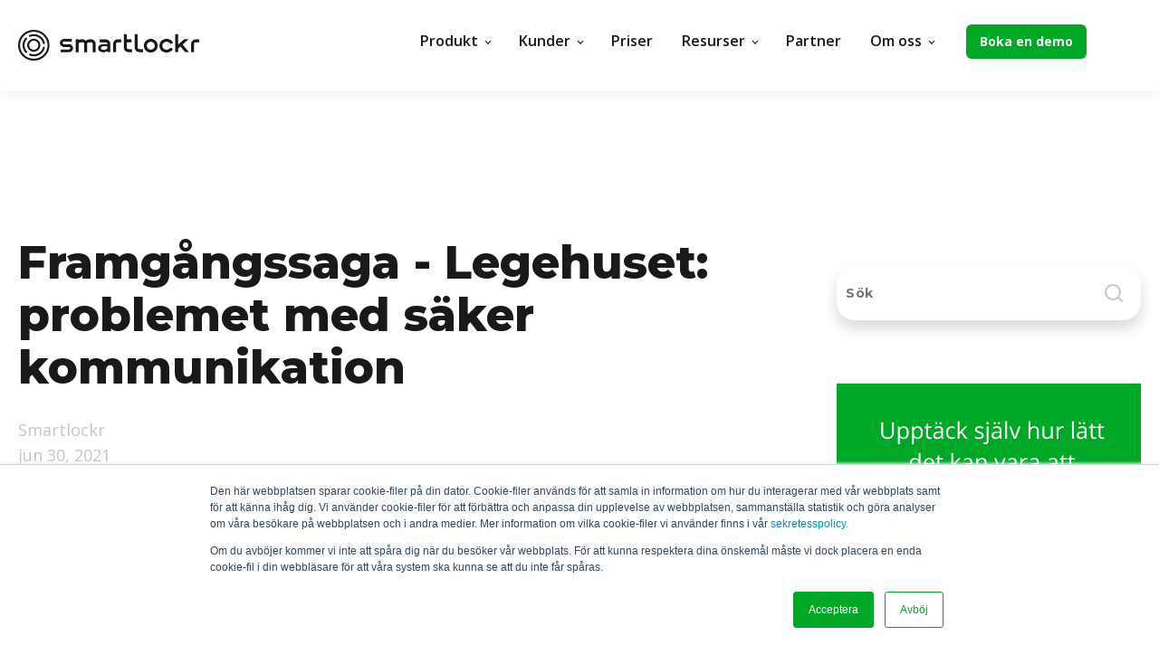

--- FILE ---
content_type: text/html; charset=UTF-8
request_url: https://www.smartlockr.io/sv/blogg/framgangssaga-legehuset
body_size: 12395
content:
<!doctype html><html lang="sv"><head>
    <meta charset="utf-8">
    <title>Framgångssaga - Legehuset: problemet med säker kommunikation</title>
    <link rel="shortcut icon" href="https://www.smartlockr.io/hubfs/smartlockr-shield.png">
    <meta name="description" content="Lekhuset letade efter säker kommunikation. Du kan läsa hur denna sökning på Smartlockr slutade i den här bloggen.">
    
    
    
    <meta name="viewport" content="width=device-width, initial-scale=1">

    
    <meta property="og:description" content="Lekhuset letade efter säker kommunikation. Du kan läsa hur denna sökning på Smartlockr slutade i den här bloggen.">
    <meta property="og:title" content="Framgångssaga - Legehuset: problemet med säker kommunikation">
    <meta name="twitter:description" content="Lekhuset letade efter säker kommunikation. Du kan läsa hur denna sökning på Smartlockr slutade i den här bloggen.">
    <meta name="twitter:title" content="Framgångssaga - Legehuset: problemet med säker kommunikation">

    

    
  <script id="hs-search-input__valid-content-types" type="application/json">
    [
      
        "SITE_PAGE",
      
        "LANDING_PAGE",
      
        "BLOG_POST",
      
        "LISTING_PAGE",
      
        "KNOWLEDGE_ARTICLE",
      
        "HS_CASE_STUDY"
      
    ]
  </script>

    <style>
a.cta_button{-moz-box-sizing:content-box !important;-webkit-box-sizing:content-box !important;box-sizing:content-box !important;vertical-align:middle}.hs-breadcrumb-menu{list-style-type:none;margin:0px 0px 0px 0px;padding:0px 0px 0px 0px}.hs-breadcrumb-menu-item{float:left;padding:10px 0px 10px 10px}.hs-breadcrumb-menu-divider:before{content:'›';padding-left:10px}.hs-featured-image-link{border:0}.hs-featured-image{float:right;margin:0 0 20px 20px;max-width:50%}@media (max-width: 568px){.hs-featured-image{float:none;margin:0;width:100%;max-width:100%}}.hs-screen-reader-text{clip:rect(1px, 1px, 1px, 1px);height:1px;overflow:hidden;position:absolute !important;width:1px}
</style>

<link rel="stylesheet" href="https://www.smartlockr.io/hubfs/hub_generated/template_assets/1/42443815536/1742053164332/template_main.css">
<link rel="stylesheet" href="https://7052064.fs1.hubspotusercontent-na1.net/hubfs/7052064/hub_generated/module_assets/1/-2712622/1766173965948/module_search_input.min.css">
<style>
  @font-face {
    font-family: "Montserrat";
    font-weight: 800;
    font-style: normal;
    font-display: swap;
    src: url("/_hcms/googlefonts/Montserrat/800.woff2") format("woff2"), url("/_hcms/googlefonts/Montserrat/800.woff") format("woff");
  }
  @font-face {
    font-family: "Montserrat";
    font-weight: 700;
    font-style: normal;
    font-display: swap;
    src: url("/_hcms/googlefonts/Montserrat/700.woff2") format("woff2"), url("/_hcms/googlefonts/Montserrat/700.woff") format("woff");
  }
  @font-face {
    font-family: "Montserrat";
    font-weight: 400;
    font-style: normal;
    font-display: swap;
    src: url("/_hcms/googlefonts/Montserrat/regular.woff2") format("woff2"), url("/_hcms/googlefonts/Montserrat/regular.woff") format("woff");
  }
  @font-face {
    font-family: "Montserrat";
    font-weight: 700;
    font-style: normal;
    font-display: swap;
    src: url("/_hcms/googlefonts/Montserrat/700.woff2") format("woff2"), url("/_hcms/googlefonts/Montserrat/700.woff") format("woff");
  }
  @font-face {
    font-family: "Open Sans";
    font-weight: 400;
    font-style: normal;
    font-display: swap;
    src: url("/_hcms/googlefonts/Open_Sans/regular.woff2") format("woff2"), url("/_hcms/googlefonts/Open_Sans/regular.woff") format("woff");
  }
  @font-face {
    font-family: "Open Sans";
    font-weight: 700;
    font-style: normal;
    font-display: swap;
    src: url("/_hcms/googlefonts/Open_Sans/700.woff2") format("woff2"), url("/_hcms/googlefonts/Open_Sans/700.woff") format("woff");
  }
  @font-face {
    font-family: "Open Sans";
    font-weight: 700;
    font-style: normal;
    font-display: swap;
    src: url("/_hcms/googlefonts/Open_Sans/700.woff2") format("woff2"), url("/_hcms/googlefonts/Open_Sans/700.woff") format("woff");
  }
</style>

    <script type="application/ld+json">
{
  "mainEntityOfPage" : {
    "@type" : "WebPage",
    "@id" : "https://www.smartlockr.io/sv/blogg/framgangssaga-legehuset"
  },
  "author" : {
    "name" : "Smartlockr",
    "url" : "https://www.smartlockr.io/sv/blogg/author/smartlockr",
    "@type" : "Person"
  },
  "headline" : "Framgångssaga - Legehuset: problemet med säker kommunikation",
  "datePublished" : "2021-06-30T09:46:13.000Z",
  "dateModified" : "2023-07-04T09:53:30.957Z",
  "publisher" : {
    "name" : "Smartlockr",
    "logo" : {
      "url" : "https://cdn2.hubspot.net/hubfs/6122972/SL-logo@3x.png",
      "@type" : "ImageObject"
    },
    "@type" : "Organization"
  },
  "@context" : "https://schema.org",
  "@type" : "BlogPosting",
  "image" : [ "https://6122972.fs1.hubspotusercontent-na1.net/hubfs/6122972/legehuset-case-study-SW.webp" ]
}
</script>


    
<!--  Added by GoogleAnalytics integration -->
<script>
var _hsp = window._hsp = window._hsp || [];
_hsp.push(['addPrivacyConsentListener', function(consent) { if (consent.allowed || (consent.categories && consent.categories.analytics)) {
  (function(i,s,o,g,r,a,m){i['GoogleAnalyticsObject']=r;i[r]=i[r]||function(){
  (i[r].q=i[r].q||[]).push(arguments)},i[r].l=1*new Date();a=s.createElement(o),
  m=s.getElementsByTagName(o)[0];a.async=1;a.src=g;m.parentNode.insertBefore(a,m)
})(window,document,'script','//www.google-analytics.com/analytics.js','ga');
  ga('create','UA-127665024-1','auto');
  ga('send','pageview');
}}]);
</script>

<!-- /Added by GoogleAnalytics integration -->

<!--  Added by GoogleAnalytics4 integration -->
<script>
var _hsp = window._hsp = window._hsp || [];
window.dataLayer = window.dataLayer || [];
function gtag(){dataLayer.push(arguments);}

var useGoogleConsentModeV2 = true;
var waitForUpdateMillis = 1000;


if (!window._hsGoogleConsentRunOnce) {
  window._hsGoogleConsentRunOnce = true;

  gtag('consent', 'default', {
    'ad_storage': 'denied',
    'analytics_storage': 'denied',
    'ad_user_data': 'denied',
    'ad_personalization': 'denied',
    'wait_for_update': waitForUpdateMillis
  });

  if (useGoogleConsentModeV2) {
    _hsp.push(['useGoogleConsentModeV2'])
  } else {
    _hsp.push(['addPrivacyConsentListener', function(consent){
      var hasAnalyticsConsent = consent && (consent.allowed || (consent.categories && consent.categories.analytics));
      var hasAdsConsent = consent && (consent.allowed || (consent.categories && consent.categories.advertisement));

      gtag('consent', 'update', {
        'ad_storage': hasAdsConsent ? 'granted' : 'denied',
        'analytics_storage': hasAnalyticsConsent ? 'granted' : 'denied',
        'ad_user_data': hasAdsConsent ? 'granted' : 'denied',
        'ad_personalization': hasAdsConsent ? 'granted' : 'denied'
      });
    }]);
  }
}

gtag('js', new Date());
gtag('set', 'developer_id.dZTQ1Zm', true);
gtag('config', 'G-Q5PX8PS4T0');
</script>
<script async src="https://www.googletagmanager.com/gtag/js?id=G-Q5PX8PS4T0"></script>

<!-- /Added by GoogleAnalytics4 integration -->

<!--  Added by GoogleTagManager integration -->
<script>
var _hsp = window._hsp = window._hsp || [];
window.dataLayer = window.dataLayer || [];
function gtag(){dataLayer.push(arguments);}

var useGoogleConsentModeV2 = true;
var waitForUpdateMillis = 1000;



var hsLoadGtm = function loadGtm() {
    if(window._hsGtmLoadOnce) {
      return;
    }

    if (useGoogleConsentModeV2) {

      gtag('set','developer_id.dZTQ1Zm',true);

      gtag('consent', 'default', {
      'ad_storage': 'denied',
      'analytics_storage': 'denied',
      'ad_user_data': 'denied',
      'ad_personalization': 'denied',
      'wait_for_update': waitForUpdateMillis
      });

      _hsp.push(['useGoogleConsentModeV2'])
    }

    (function(w,d,s,l,i){w[l]=w[l]||[];w[l].push({'gtm.start':
    new Date().getTime(),event:'gtm.js'});var f=d.getElementsByTagName(s)[0],
    j=d.createElement(s),dl=l!='dataLayer'?'&l='+l:'';j.async=true;j.src=
    'https://www.googletagmanager.com/gtm.js?id='+i+dl;f.parentNode.insertBefore(j,f);
    })(window,document,'script','dataLayer','GTM-T9KZHQ3');

    window._hsGtmLoadOnce = true;
};

_hsp.push(['addPrivacyConsentListener', function(consent){
  if(consent.allowed || (consent.categories && consent.categories.analytics)){
    hsLoadGtm();
  }
}]);

</script>

<!-- /Added by GoogleTagManager integration -->



<script type="application/ld+json">
 {
     "@context": "http://schema.org",
     "@type": "Organization",
     "mainEntityOfPage":{
          "@type":"WebPage",
          "@id":"https://www.smartlockr.io/sv/blogg/framgangssaga-legehuset",
          "description": "Lekhuset letade efter säker kommunikation. Du kan läsa hur denna sökning på Smartlockr slutade i den här bloggen."
     },
     "url": "https://www.smartlockr.io/",
     "logo": "https://www.smartlockr.io/hubfs/Smartlockr-logo.png",
     "image": "https://www.smartlockr.io/hubfs/homepage-en.png",
     "name": "Smartlockr",
     "alternateName": "AttachingIT",
      "description": "Secure email and file sharing for businesses that handle privacy sensitive data",
     "address": {
          "@type": "PostalAddress",
          "streetAddress": "H.J.E. Wenckebachweg 123 ",
          "addressLocality": "Amsterdam",
          "addressRegion": "Noord Holland",
          "addressCountry": "",
          "postalCode": ""
     },
     "areaServed": {
          "@type": "GeoCircle",
          "geoMidpoint": {
               "@type": "GeoCoordinates",
               "latitude": "52.336690",
               "longitude": "4.929430"
          },
          "geoRadius": "150 km"
     },
     "telephone": "+31 (0) 20 244 03 50",
     "email": "sales@smartlockr.eu",
     "sameAs": [
            "https://www.linkedin.com/company/smartlockr/",
            "https://www.youtube.com/@smartlockr9354",
            "https://www.instagram.com/smartlockr/"
          ]
}
</script>
<!-- End Schema -->

<script type="application/ld+json">
{
  "@context": "https://schema.org/",
  "@type": "WebSite",
  "url": "https://www.smartlockr.io/",
  "name": "Smartlockr",
  "description": "Secure email and file sharing for businesses that handle privacy sensitive data",
  "potentialAction": {
    "@type": "SearchAction",
    "target": "https://www.smartlockr.io/hs-search-results{search_term_string}",
    "query-input": "required name=search_term_string"
  }
}
</script>

<!-- Google Tag Manager -->
<script>(function(w,d,s,l,i){w[l]=w[l]||[];w[l].push({'gtm.start':
new Date().getTime(),event:'gtm.js'});var f=d.getElementsByTagName(s)[0],
j=d.createElement(s),dl=l!='dataLayer'?'&l='+l:'';j.async=true;j.src=
'https://www.googletagmanager.com/gtm.js?id='+i+dl;f.parentNode.insertBefore(j,f);
})(window,document,'script','dataLayer','GTM-T9KZHQ3');</script>
<!-- End Google Tag Manager -->



<link rel="amphtml" href="https://www.smartlockr.io/sv/blogg/framgangssaga-legehuset?hs_amp=true">

<meta property="og:image" content="https://www.smartlockr.io/hubfs/legehuset-case-study-SW.webp">
<meta property="og:image:width" content="752">
<meta property="og:image:height" content="376">

<meta name="twitter:image" content="https://www.smartlockr.io/hubfs/legehuset-case-study-SW.webp">


<meta property="og:url" content="https://www.smartlockr.io/sv/blogg/framgangssaga-legehuset">
<meta name="twitter:card" content="summary_large_image">

<link rel="canonical" href="https://www.smartlockr.io/sv/blogg/framgangssaga-legehuset">

<meta property="og:type" content="article">
<link rel="alternate" type="application/rss+xml" href="https://www.smartlockr.io/sv/blogg/rss.xml">
<meta name="twitter:domain" content="www.smartlockr.io">
<script src="//platform.linkedin.com/in.js" type="text/javascript">
    lang: sv_SE
</script>

<meta http-equiv="content-language" content="sv">






  <meta name="generator" content="HubSpot"></head>
  <body>
<!--  Added by GoogleTagManager integration -->
<noscript><iframe src="https://www.googletagmanager.com/ns.html?id=GTM-T9KZHQ3" height="0" width="0" style="display:none;visibility:hidden"></iframe></noscript>

<!-- /Added by GoogleTagManager integration -->

    <div class="body-wrapper   hs-content-id-49431823800 hs-blog-post hs-blog-id-51861853446">
      
        <div data-global-resource-path="SmartLockr Theme 2021/templates/partials/header.html">
  <div id="hs_cos_wrapper_module_168866370222526" class="hs_cos_wrapper hs_cos_wrapper_widget hs_cos_wrapper_type_module" style="" data-hs-cos-general-type="widget" data-hs-cos-type="module">





<header class="kl-header">

  <nav class="kl-navbar content-wrapper">

    
      
    

  

  

  <a href="https://www.smartlockr.io/sv">
    
        
  
    
  

  <img class="kl-navbar__logo" src="https://www.smartlockr.io/hubfs/Smartlockr-logo.png" alt="Smartlockr logo" width="100%" style="max-width: 200px; max-height: 34px">
      
  </a>
    

    <button class="hamburger hamburger--squeeze kl-navbar__hamburger" type="button">
      <span class="hamburger-box">
        <span class="hamburger-inner"></span>
      </span>
    </button>

    <div class="kl-navbar__content">

      <ul class="kl-navbar__menu">
        
          <li class="kl-navbar__item kl-navbar__parent">
            
            <a class="kl-navbar__button" href="javascript:void(0);" data-href="javascript:void(0);">
              <span>Produkt</span>
            </a>
            <div class="kl-navbar-submenu-wrapper">
              

  
    <ul class="kl-navbar-submenu">
      
        <li class="kl-navbar-submenu__item">
          
          <a class="kl-navbar-submenu__button" href="https://www.smartlockr.io/sv/produkt" data-href="https://www.smartlockr.io/sv/produkt">
            <span>Produktöversikt</span>
          </a>
          

  


        </li>
      
        <li class="kl-navbar-submenu__item">
          
          <a class="kl-navbar-submenu__button" href="https://www.smartlockr.io/sv/blogg/tag/casestudy" data-href="https://www.smartlockr.io/sv/blogg/tag/casestudy">
            <span>Fallstudier</span>
          </a>
          

  


        </li>
      
        <li class="kl-navbar-submenu__item">
          
          <a class="kl-navbar-submenu__button" href="https://www.smartlockr.io/sv/integrationer" data-href="https://www.smartlockr.io/sv/integrationer">
            <span>Integrationer</span>
          </a>
          

  


        </li>
      
    </ul>
  


            </div>
          </li>
        
          <li class="kl-navbar__item kl-navbar__parent">
            
            <a class="kl-navbar__button" href="javascript:void(0);" data-href="javascript:void(0);">
              <span>Kunder</span>
            </a>
            <div class="kl-navbar-submenu-wrapper">
              

  
    <ul class="kl-navbar-submenu">
      
        <li class="kl-navbar-submenu__item kl-navbar__parent">
          
          <a class="kl-navbar-submenu__button" href="javascript:void(0);" data-href="javascript:void(0);">
            <span>Team</span>
          </a>
          

  
    <ul class="kl-navbar-submenu">
      
        <li class="kl-navbar-submenu__item">
          
          <a class="kl-navbar-submenu__button" href="https://www.smartlockr.io/sv/teams/management" data-href="https://www.smartlockr.io/sv/teams/management">
            <span>Management</span>
          </a>
          

  


        </li>
      
        <li class="kl-navbar-submenu__item">
          
          <a class="kl-navbar-submenu__button" href="https://www.smartlockr.io/sv/teams/it-specialist" data-href="https://www.smartlockr.io/sv/teams/it-specialist">
            <span>IT-specialist </span>
          </a>
          

  


        </li>
      
        <li class="kl-navbar-submenu__item">
          
          <a class="kl-navbar-submenu__button" href="https://www.smartlockr.io/sv/teams/ciso" data-href="https://www.smartlockr.io/sv/teams/ciso">
            <span>CISO</span>
          </a>
          

  


        </li>
      
        <li class="kl-navbar-submenu__item">
          
          <a class="kl-navbar-submenu__button" href="https://www.smartlockr.io/sv/teams/slutanvandare" data-href="https://www.smartlockr.io/sv/teams/slutanvandare">
            <span>Slutanvändare</span>
          </a>
          

  


        </li>
      
    </ul>
  


        </li>
      
        <li class="kl-navbar-submenu__item kl-navbar__parent">
          
          <a class="kl-navbar-submenu__button" href="javascript:void(0);" data-href="javascript:void(0);">
            <span>Industrier</span>
          </a>
          

  
    <ul class="kl-navbar-submenu">
      
        <li class="kl-navbar-submenu__item">
          
          <a class="kl-navbar-submenu__button" href="https://www.smartlockr.io/sv/industrier/saker-epost-for-kommuner" data-href="https://www.smartlockr.io/sv/industrier/saker-epost-for-kommuner">
            <span>Kommuner</span>
          </a>
          

  


        </li>
      
        <li class="kl-navbar-submenu__item">
          
          <a class="kl-navbar-submenu__button" href="https://www.smartlockr.io/sv/industrier/saker-epost-for-vardorganisationer" data-href="https://www.smartlockr.io/sv/industrier/saker-epost-for-vardorganisationer">
            <span>Vårdbolag </span>
          </a>
          

  


        </li>
      
        <li class="kl-navbar-submenu__item">
          
          <a class="kl-navbar-submenu__button" href="https://www.smartlockr.io/sv/industrier/saker-epost-for-finansiella-tjanster" data-href="https://www.smartlockr.io/sv/industrier/saker-epost-for-finansiella-tjanster">
            <span>Finansiella tjänster</span>
          </a>
          

  


        </li>
      
        <li class="kl-navbar-submenu__item">
          
          <a class="kl-navbar-submenu__button" href="https://www.smartlockr.io/sv/industrier/saker-epost-for-juridiska-tjanster" data-href="https://www.smartlockr.io/sv/industrier/saker-epost-for-juridiska-tjanster">
            <span>Juridiska tjänster </span>
          </a>
          

  


        </li>
      
        <li class="kl-navbar-submenu__item">
          
          <a class="kl-navbar-submenu__button" href="https://www.smartlockr.io/sv/industrier/saker-epost-for-utbildning" data-href="https://www.smartlockr.io/sv/industrier/saker-epost-for-utbildning">
            <span>Utbildning</span>
          </a>
          

  


        </li>
      
        <li class="kl-navbar-submenu__item">
          
          <a class="kl-navbar-submenu__button" href="https://www.smartlockr.io/sv/industrier/saker-epost-for-rekryteringsbolag" data-href="https://www.smartlockr.io/sv/industrier/saker-epost-for-rekryteringsbolag">
            <span>Rekrytering</span>
          </a>
          

  


        </li>
      
        <li class="kl-navbar-submenu__item">
          
          <a class="kl-navbar-submenu__button" href="https://www.smartlockr.io/sv/industrier/saker-epost-for-fastighetsbolag" data-href="https://www.smartlockr.io/sv/industrier/saker-epost-for-fastighetsbolag">
            <span>Fastighetsbolag</span>
          </a>
          

  


        </li>
      
    </ul>
  


        </li>
      
    </ul>
  


            </div>
          </li>
        
          <li class="kl-navbar__item">
            
            <a class="kl-navbar__button" href="https://www.smartlockr.io/sv/priser" data-href="https://www.smartlockr.io/sv/priser">
              <span>Priser</span>
            </a>
            <div class="kl-navbar-submenu-wrapper">
              

  


            </div>
          </li>
        
          <li class="kl-navbar__item kl-navbar__parent">
            
            <a class="kl-navbar__button" href="javascript:void(0);" data-href="javascript:void(0);">
              <span>Resurser</span>
            </a>
            <div class="kl-navbar-submenu-wrapper">
              

  
    <ul class="kl-navbar-submenu">
      
        <li class="kl-navbar-submenu__item">
          
          <a class="kl-navbar-submenu__button" href="https://www.smartlockr.io/sv/blogg" data-href="https://www.smartlockr.io/sv/blogg">
            <span>Blogg</span>
          </a>
          

  


        </li>
      
        <li class="kl-navbar-submenu__item">
          
          <a class="kl-navbar-submenu__button" href="https://www.smartlockr.io/sv/resurser#whitepapers" data-href="https://www.smartlockr.io/sv/resurser#whitepapers">
            <span>Whitepapers</span>
          </a>
          

  


        </li>
      
        <li class="kl-navbar-submenu__item">
          
          <a class="kl-navbar-submenu__button" href="https://www.smartlockr.io/sv/resurser#videos" data-href="https://www.smartlockr.io/sv/resurser#videos">
            <span>Videor</span>
          </a>
          

  


        </li>
      
        <li class="kl-navbar-submenu__item">
          
          <a class="kl-navbar-submenu__button" href="https://www.smartlockr.io/sv/resurser#webinar" data-href="https://www.smartlockr.io/sv/resurser#webinar">
            <span>Webbseminarier</span>
          </a>
          

  


        </li>
      
    </ul>
  


            </div>
          </li>
        
          <li class="kl-navbar__item">
            
            <a class="kl-navbar__button" href="https://www.smartlockr.io/sv/partner" data-href="https://www.smartlockr.io/sv/partner">
              <span>Partner</span>
            </a>
            <div class="kl-navbar-submenu-wrapper">
              

  


            </div>
          </li>
        
          <li class="kl-navbar__item kl-navbar__parent">
            
            <a class="kl-navbar__button" href="https://www.smartlockr.io/sv/partner" data-href="https://www.smartlockr.io/sv/partner">
              <span>Om oss</span>
            </a>
            <div class="kl-navbar-submenu-wrapper">
              

  
    <ul class="kl-navbar-submenu">
      
        <li class="kl-navbar-submenu__item">
          
          <a class="kl-navbar-submenu__button" href="https://www.smartlockr.io/sv/kontakt" data-href="https://www.smartlockr.io/sv/kontakt">
            <span>Kontakt</span>
          </a>
          

  


        </li>
      
        <li class="kl-navbar-submenu__item">
          
          <a class="kl-navbar-submenu__button" href="https://support.smartlockr.eu/hc/en-us" data-href="https://support.smartlockr.eu/hc/en-us">
            <span>Support</span>
          </a>
          

  


        </li>
      
        <li class="kl-navbar-submenu__item">
          
          <a class="kl-navbar-submenu__button" href="https://www.smartlockr.io/en/request-more-licenses" data-href="https://www.smartlockr.io/en/request-more-licenses">
            <span>Begära fler licenser</span>
          </a>
          

  


        </li>
      
        <li class="kl-navbar-submenu__item">
          
          <a class="kl-navbar-submenu__button" href="https://www.smartlockr.io/sv/om-oss" data-href="https://www.smartlockr.io/sv/om-oss">
            <span>Vilka vi är</span>
          </a>
          

  


        </li>
      
        <li class="kl-navbar-submenu__item">
          
          <a class="kl-navbar-submenu__button" href="https://www.smartlockr.io/en/careers" data-href="https://www.smartlockr.io/en/careers">
            <span>Karriär</span>
          </a>
          

  


        </li>
      
    </ul>
  


            </div>
          </li>
        
      </ul>

      <div class="kl-navbar__end">
        
    

  
    

  

  
    <span id="hs_cos_wrapper_module_168866370222526_" class="hs_cos_wrapper hs_cos_wrapper_widget hs_cos_wrapper_type_cta" style="" data-hs-cos-general-type="widget" data-hs-cos-type="cta"><!--HubSpot Call-to-Action Code --><span class="hs-cta-wrapper" id="hs-cta-wrapper-7214f5b0-d0af-4c95-9371-dde3c83c8d41"><span class="hs-cta-node hs-cta-7214f5b0-d0af-4c95-9371-dde3c83c8d41" id="hs-cta-7214f5b0-d0af-4c95-9371-dde3c83c8d41"><!--[if lte IE 8]><div id="hs-cta-ie-element"></div><![endif]--><a href="https://cta-redirect.hubspot.com/cta/redirect/6122972/7214f5b0-d0af-4c95-9371-dde3c83c8d41"><img class="hs-cta-img" id="hs-cta-img-7214f5b0-d0af-4c95-9371-dde3c83c8d41" style="border-width:0px;" src="https://no-cache.hubspot.com/cta/default/6122972/7214f5b0-d0af-4c95-9371-dde3c83c8d41.png" alt="Boka en demo"></a></span><script charset="utf-8" src="/hs/cta/cta/current.js"></script><script type="text/javascript"> hbspt.cta._relativeUrls=true;hbspt.cta.load(6122972, '7214f5b0-d0af-4c95-9371-dde3c83c8d41', {"useNewLoader":"true","region":"na1"}); </script></span><!-- end HubSpot Call-to-Action Code --></span>

  
  
        
    

  
    
    

  

  
  
      </div>
  <div class="kl-navbar__end">
        
          <span id="hs_cos_wrapper_module_168866370222526_language_switcher" class="hs_cos_wrapper hs_cos_wrapper_widget hs_cos_wrapper_type_language_switcher" style="" data-hs-cos-general-type="widget" data-hs-cos-type="language_switcher"></span>
        
     
      </div>   
    </div>

  </nav>

</header>

<div class="kl-header-placeholder"></div></div>

       <!-- 

   <div id="hs_cos_wrapper_module_162114784916943" class="hs_cos_wrapper hs_cos_wrapper_widget hs_cos_wrapper_type_module widget-type-language_switcher" style="" data-hs-cos-general-type="widget" data-hs-cos-type="module" ><span id="hs_cos_wrapper_module_162114784916943_" class="hs_cos_wrapper hs_cos_wrapper_widget hs_cos_wrapper_type_language_switcher" style="" data-hs-cos-general-type="widget" data-hs-cos-type="language_switcher" ></span></div>
      
-->

   
</div>
      

      
  <main class="body-container-wrapper">
    <div class="body-container body-container--blog-post">

     

      

      <div class="content-wrapper">
      <div class="blog-post-wrapper-container">
      
     
        <article class="blog-post">

        

          <h1><span id="hs_cos_wrapper_name" class="hs_cos_wrapper hs_cos_wrapper_meta_field hs_cos_wrapper_type_text" style="" data-hs-cos-general-type="meta_field" data-hs-cos-type="text">Framgångssaga - Legehuset: problemet med säker kommunikation</span></h1>
        <!--  <p class="blog-post__summary">Vi är alltid intresserade av hur våra kunder upplever Smartlockrs lösningar för datasäkerhet i praktiken. Därför har vi ...</p> -->

          <div class="blog-post__meta">

            

            <div class="blog-post__author">
              <a href="https://www.smartlockr.io/sv/blogg/author/smartlockr">
                Smartlockr
              </a>
              <div class="blog-post__timestamp">
                jun 30, 2021
              </div>
            </div>
          </div>

          <hr class="blog-post__divider">


          <div class="blog-post__body-wrapper">
             
      <div class="blog-header--post">
             <img class="post-thumb" src="https://www.smartlockr.io/hubfs/legehuset-case-study-SW.webp" alt="Framgångssaga - Legehuset: problemet med säker kommunikation"></div>
      

            <div class="blog-post__body">
              <span id="hs_cos_wrapper_post_body" class="hs_cos_wrapper hs_cos_wrapper_meta_field hs_cos_wrapper_type_rich_text" style="" data-hs-cos-general-type="meta_field" data-hs-cos-type="rich_text"><p>Vi är alltid intresserade av hur våra kunder upplever Smartlockrs lösningar för datasäkerhet i praktiken. Därför har vi satt oss ner och pratat med <span style="background-color: transparent;"></span><span style="color: #2ab34b; font-weight: bold;">Alex Rahman, verksamhetschef på Legehuset, </span><span style="background-color: transparent;">om hur Smartlockr har hjälpt deras arbetsprocess. Vi började med att fråga hur deras behov såg ut och hur Smartlockr mötte dem:</span></p>
<p><span style="background-color: transparent;"> "Vi behöver kunna kommunicera säkert med känsliga uppgifter. Därför behöver vi en tjänst där man kan använda sig utav e-post för GDPR-säker kommunikation. Framför allt har vi partners som sätter krav på till exempel tvåfaktorsautentisering och kryptering vid kommunikation. </span><span style="font-weight: bold;">Det som är bra med Smartlockr, är att vi kan använda oss av vår vanliga e-posttjänst som vi är vana vid."</span></p>
<p><span style="font-weight: bold;"><!--more--></span></p>
<p>&nbsp;</p>
<h3 style="text-align: center;"><em><span style="color: #707dd3;">"Ni var ute efter en ny, enkel lösning som ni kunde anpassa efter er profil? “Precis, och användarvänlighet också. Att man kunde integrera tjänsten med O365."</span></em></h3>
<p>&nbsp;</p>
<h2>En jakt på användbara funktioner</h2>
<p>Alex Rahman beskriver vidare att Legehuset arbetar med en stor mängd känsliga data som personnummer, namn, telefonnummer och mer. Kommunikation med sådana uppgifter kräver en säker kanal och Alex anser att Smartlockr gör detta lätt för patienter.</p>
<p>“Vi har stora volymer av känsliga data och många personer som vi pratar med dagligen. De behöver ha en säker kommunikation. <span style="font-weight: bold;">(Med Smartlockr)</span><span style="font-weight: bold;"> kunde vi se till att det var lätt för patienterna att ta emot säkra meddelanden i sin e-post. Det är en lätthanterlig lösning för patienter.”</span></p>
<p>Vi frågade Alex vad det bästa är som vår produkt har bidragit med till Legehuset. Han tycker om att Smartlockr går att anpassa efter deras grafiska profil, men fortsätter sedan:<br><br>"<span style="font-weight: bold;">Egentligen är det här är ännu viktigare: att det är säkert. Att man kan lita på tjänsten, att den fungerar som den ska och att det inte blir dataläckor av något slag.</span> Det är egentligen det viktigaste. Sen är användarvänligheten också väldigt viktig för oss, eftersom lösningen faktiskt används då. Det är ett pedagogiskt verktyg som uppmärksammar anställda.</p>
<p>&nbsp;</p>
<h3 style="text-align: center;"><em><span style="color: #707dd3;">“Den viktigaste funktionen? Branding skulle jag säga.”</span></em></h3>
<p>&nbsp;</p>
<h2>Valet har gjorts: införandeprojektet börjar</h2>
<p>Ytterligare ett plus i kanten för Smartlockr var vårt Customer Success-team som hjälpte till med implementeringen.<br><br>“De var hjälpsamma och behövde man någonting, kände man att man kunde ringa."</p>
<p>Rahmans slutsats är att vår lösning för datasäkerhet har hjälpt dem i deras arbete.</p>
<p>"<span style="font-weight: bold;">De funktioner vi har använt har fungerat bra och det kommer att vara spännande att använda det (Smartlockr) fullt ut i framtiden när vi har lite fler IT-tjänster på plats.</span> ”</p>
<p>Vi på Smartlockr ser fram emot att följa Legehusets fortsatta framgångssaga med vår lösning för datasäkerhet.</p>
<h3 style="text-align: center;">&nbsp;</h3>
<h3 style="text-align: center;"><span style="color: #707dd3;"><em>“Egentligen är det här ännu viktigare: att det är säkert. Att man kan lita på tjänsten, att den fungerar som den ska, att det inte blir dataläckor av något slag. Det är egentligen det viktigaste.”</em></span></h3>
<p>&nbsp;</p>
<p><!--HubSpot Call-to-Action Code --><span class="hs-cta-wrapper" id="hs-cta-wrapper-a61ecb29-4746-48b3-a2bb-2c27251a42ff"><span class="hs-cta-node hs-cta-a61ecb29-4746-48b3-a2bb-2c27251a42ff" id="hs-cta-a61ecb29-4746-48b3-a2bb-2c27251a42ff"><!--[if lte IE 8]><div id="hs-cta-ie-element"></div><![endif]--><a href="https://cta-redirect.hubspot.com/cta/redirect/6122972/a61ecb29-4746-48b3-a2bb-2c27251a42ff"><img class="hs-cta-img" id="hs-cta-img-a61ecb29-4746-48b3-a2bb-2c27251a42ff" style="border-width:0px;" height="640" width="1280" src="https://no-cache.hubspot.com/cta/default/6122972/a61ecb29-4746-48b3-a2bb-2c27251a42ff.png" alt="Möjliggör säker kommunikation för din organisation. Upptäck hur SmartLockr kan hjälpa er. Boka en demo nu!"></a></span><script charset="utf-8" src="/hs/cta/cta/current.js"></script><script type="text/javascript"> hbspt.cta._relativeUrls=true;hbspt.cta.load(6122972, 'a61ecb29-4746-48b3-a2bb-2c27251a42ff', {"useNewLoader":"true","region":"na1"}); </script></span><!-- end HubSpot Call-to-Action Code --></p></span>
            </div>

            
              <div class="blog-post__tags">
                
                  <a class="blog-tags__link" href="https://www.smartlockr.io/sv/blogg/tag/casestudy">Casestudy</a>
                
              </div>
            

          </div>

          </article> 
          
                  <div class="blog-filter"> 
               <div class="blog-search">
              <div id="hs_cos_wrapper_site_search" class="hs_cos_wrapper hs_cos_wrapper_widget hs_cos_wrapper_type_module" style="" data-hs-cos-general-type="widget" data-hs-cos-type="module">




  








<div class="hs-search-field">

    <div class="hs-search-field__bar">
      <form data-hs-do-not-collect="true" action="/hs-search-results">
        
        <input type="text" class="hs-search-field__input" name="term" autocomplete="off" aria-label="Search" placeholder="Sök">

        
          
            <input type="hidden" name="type" value="SITE_PAGE">
          
        
          
        
          
            <input type="hidden" name="type" value="BLOG_POST">
          
        
          
        
          
        
          
        

        
      </form>
    </div>
    <ul class="hs-search-field__suggestions"></ul>
</div></div>
            </div>
            <div class="image-cta-blog-post">
                     
           <div id="hs_cos_wrapper_module_16276318698537" class="hs_cos_wrapper hs_cos_wrapper_widget hs_cos_wrapper_type_module" style="" data-hs-cos-general-type="widget" data-hs-cos-type="module"><div id="hs_cos_wrapper_module_16276318698537_" class="hs_cos_wrapper hs_cos_wrapper_widget hs_cos_wrapper_type_inline_rich_text" style="" data-hs-cos-general-type="widget" data-hs-cos-type="inline_rich_text" data-hs-cos-field="richtext_field"><p><a href="https://www.smartlockr.eu/sv/begar-demo" rel="noopener" linktext=""><img src="https://www.smartlockr.io/hs-fs/hubfs/Cyber%20Monday%20Sale!%20(12).png?width=336&amp;name=Cyber%20Monday%20Sale!%20(12).png" alt="Upptäck själv hur lätt det kan vara att kommunicera på ett säkert sätt" width="336" loading="lazy" style="width: 336px;" srcset="https://www.smartlockr.io/hs-fs/hubfs/Cyber%20Monday%20Sale!%20(12).png?width=168&amp;name=Cyber%20Monday%20Sale!%20(12).png 168w, https://www.smartlockr.io/hs-fs/hubfs/Cyber%20Monday%20Sale!%20(12).png?width=336&amp;name=Cyber%20Monday%20Sale!%20(12).png 336w, https://www.smartlockr.io/hs-fs/hubfs/Cyber%20Monday%20Sale!%20(12).png?width=504&amp;name=Cyber%20Monday%20Sale!%20(12).png 504w, https://www.smartlockr.io/hs-fs/hubfs/Cyber%20Monday%20Sale!%20(12).png?width=672&amp;name=Cyber%20Monday%20Sale!%20(12).png 672w, https://www.smartlockr.io/hs-fs/hubfs/Cyber%20Monday%20Sale!%20(12).png?width=840&amp;name=Cyber%20Monday%20Sale!%20(12).png 840w, https://www.smartlockr.io/hs-fs/hubfs/Cyber%20Monday%20Sale!%20(12).png?width=1008&amp;name=Cyber%20Monday%20Sale!%20(12).png 1008w" sizes="(max-width: 336px) 100vw, 336px"></a></p>
<p>&nbsp;</p></div></div>     </div>
           <div class="blog-post-side-box">
             
                    
       <div id="hs_cos_wrapper_module_16276318284656" class="hs_cos_wrapper hs_cos_wrapper_widget hs_cos_wrapper_type_module" style="" data-hs-cos-general-type="widget" data-hs-cos-type="module">




  

  

  <div class="kl-rich-text">

    

    <div><h3>Resurser</h3>
<ul class="tick-list-small" style="font-size: 16px;">
<li><a href="https://www.smartlockr.eu/sv/cloud-act-och-kryptering?hsLang=sv" rel="noopener">En saga om molnet: CLOUD Act, Privacy Shield &amp; Schrems II</a></li>
<li><a href="https://www.smartlockr.eu/sv/usa-baserad-molntjanst?hsLang=sv" rel="noopener">Är det säkert att lagra data i en USA-baserad molntjänst?</a></li>
<li><a href="https://www.smartlockr.eu/sv/hur-valjer-man-ratt-losning-for-saker-epost" rel="noopener">Hur väljer man rätt lösning för säker e-post?</a></li>
<li><a href="https://www.smartlockr.eu/sv/skydda-din-organisation-fran-datalackor" rel="noopener" target="_blank">Skydda din organisation från dataläckor</a><br><br></li>
</ul></div>

    

    
  </div>

</div> </div>
            
   <div class="blog-post-side-box">   <h3 style="counter-reset: my-sec-counter;">Populära Artiklar</h3>


<div class="popular-box">  
  <div class="popular-title">
    <a href="https://www.smartlockr.io/sv/blogg/jag-har-skickat-ett-mejl-till-fel-mottagare"> Oj! Jag har skickat ett mejl till fel mottagare. Vad gör jag nu? </a></div>
  
  
     </div> 

<div class="popular-box">  
  <div class="popular-title">
    <a href="https://www.smartlockr.io/sv/blogg/personuppgifter-och-gdpr"> Allt du behöver veta om personuppgifter och GDPR </a></div>
  
  
     </div> 

<div class="popular-box">  
  <div class="popular-title">
    <a href="https://www.smartlockr.io/sv/blogg/blogg/fax-ar-battre-an-e-post"> 5 anledningar till att fax alltid är bättre än e-post </a></div>
  
  
     </div> 

<div class="popular-box">  
  <div class="popular-title">
    <a href="https://www.smartlockr.io/sv/blogg/checklista-saker-e-post"> [Checklista] Hur du skickar känsliga data säkert via e-post </a></div>
  
  
     </div> 

<div class="popular-box">  
  <div class="popular-title">
    <a href="https://www.smartlockr.io/sv/blogg/ar-microsoft-365-gdpr-foljsamt"> Följer Microsoft 365 GDPR? Spoiler alert: Nej. </a></div>
  
  
     </div> 
 </div>
            
             <div class="blog-tags2">
             <!-- <div id="hs_cos_wrapper_module_162158454638045" class="hs_cos_wrapper hs_cos_wrapper_widget hs_cos_wrapper_type_module widget-type-post_filter" style="" data-hs-cos-general-type="widget" data-hs-cos-type="module" >
  


<span id="hs_cos_wrapper_module_162158454638045_" class="hs_cos_wrapper hs_cos_wrapper_widget hs_cos_wrapper_type_post_filter" style="" data-hs-cos-general-type="widget" data-hs-cos-type="post_filter" ><div class="block">
  <h3>Inlägg efter tagg</h3>
  <div class="widget-module">
    <ul>
      
        <li >
          <a href="https://www.smartlockr.io/nl/blog/tag/veilig-mailen">Veilig Mailen <span class="filter-link-count" dir="ltr">(58)</span></a>
        </li>
      
        <li >
          <a href="https://www.smartlockr.io/nl/blog/tag/cyber-security">Cyber Security <span class="filter-link-count" dir="ltr">(47)</span></a>
        </li>
      
        <li >
          <a href="https://www.smartlockr.io/nl/blog/tag/smartlockr">SmartLockr <span class="filter-link-count" dir="ltr">(43)</span></a>
        </li>
      
        <li >
          <a href="https://www.smartlockr.io/nl/blog/tag/voorkom-datalekken">Voorkom Datalekken <span class="filter-link-count" dir="ltr">(43)</span></a>
        </li>
      
        <li >
          <a href="https://www.smartlockr.io/nl/blog/tag/product">Product <span class="filter-link-count" dir="ltr">(30)</span></a>
        </li>
      
        <li >
          <a href="https://www.smartlockr.io/nl/blog/tag/databeveiliging">Databeveiliging <span class="filter-link-count" dir="ltr">(26)</span></a>
        </li>
      
        <li >
          <a href="https://www.smartlockr.io/nl/blog/tag/veilig-delen">Veilig Delen <span class="filter-link-count" dir="ltr">(22)</span></a>
        </li>
      
        <li >
          <a href="https://www.smartlockr.io/nl/blog/tag/feature-friday">Feature Friday <span class="filter-link-count" dir="ltr">(19)</span></a>
        </li>
      
        <li >
          <a href="https://www.smartlockr.io/nl/blog/tag/nta7516">NTA7516 <span class="filter-link-count" dir="ltr">(15)</span></a>
        </li>
      
        <li >
          <a href="https://www.smartlockr.io/nl/blog/tag/casestudy">Casestudy <span class="filter-link-count" dir="ltr">(14)</span></a>
        </li>
      
        <li style="display:none;">
          <a href="https://www.smartlockr.io/nl/blog/tag/nieuws">Nieuws <span class="filter-link-count" dir="ltr">(12)</span></a>
        </li>
      
        <li style="display:none;">
          <a href="https://www.smartlockr.io/nl/blog/tag/avg">AVG <span class="filter-link-count" dir="ltr">(8)</span></a>
        </li>
      
        <li style="display:none;">
          <a href="https://www.smartlockr.io/nl/blog/tag/ciso">CISO <span class="filter-link-count" dir="ltr">(5)</span></a>
        </li>
      
        <li style="display:none;">
          <a href="https://www.smartlockr.io/nl/blog/tag/machine-learning">Machine Learning <span class="filter-link-count" dir="ltr">(5)</span></a>
        </li>
      
        <li style="display:none;">
          <a href="https://www.smartlockr.io/nl/blog/tag/phishing">Phishing <span class="filter-link-count" dir="ltr">(4)</span></a>
        </li>
      
        <li style="display:none;">
          <a href="https://www.smartlockr.io/nl/blog/tag/dlp">DLP <span class="filter-link-count" dir="ltr">(3)</span></a>
        </li>
      
        <li style="display:none;">
          <a href="https://www.smartlockr.io/nl/blog/tag/news">News <span class="filter-link-count" dir="ltr">(3)</span></a>
        </li>
      
        <li style="display:none;">
          <a href="https://www.smartlockr.io/nl/blog/tag/secure-emailing">Secure Emailing <span class="filter-link-count" dir="ltr">(3)</span></a>
        </li>
      
        <li style="display:none;">
          <a href="https://www.smartlockr.io/nl/blog/tag/data-protection">data protection <span class="filter-link-count" dir="ltr">(3)</span></a>
        </li>
      
        <li style="display:none;">
          <a href="https://www.smartlockr.io/nl/blog/tag/cloud-act">Cloud Act <span class="filter-link-count" dir="ltr">(2)</span></a>
        </li>
      
        <li style="display:none;">
          <a href="https://www.smartlockr.io/nl/blog/tag/cloud-email">Cloud Email <span class="filter-link-count" dir="ltr">(2)</span></a>
        </li>
      
        <li style="display:none;">
          <a href="https://www.smartlockr.io/nl/blog/tag/cybersecurity">Cybersecurity <span class="filter-link-count" dir="ltr">(2)</span></a>
        </li>
      
        <li style="display:none;">
          <a href="https://www.smartlockr.io/nl/blog/tag/gdpr">GDPR <span class="filter-link-count" dir="ltr">(2)</span></a>
        </li>
      
        <li style="display:none;">
          <a href="https://www.smartlockr.io/nl/blog/tag/it-specialist">IT-specialist <span class="filter-link-count" dir="ltr">(2)</span></a>
        </li>
      
        <li style="display:none;">
          <a href="https://www.smartlockr.io/nl/blog/tag/management">Management <span class="filter-link-count" dir="ltr">(2)</span></a>
        </li>
      
        <li style="display:none;">
          <a href="https://www.smartlockr.io/nl/blog/tag/mensgericht">Mensgericht <span class="filter-link-count" dir="ltr">(2)</span></a>
        </li>
      
        <li style="display:none;">
          <a href="https://www.smartlockr.io/nl/blog/tag/nta-7530">NTA 7530 <span class="filter-link-count" dir="ltr">(2)</span></a>
        </li>
      
        <li style="display:none;">
          <a href="https://www.smartlockr.io/nl/blog/tag/smtp">SMTP <span class="filter-link-count" dir="ltr">(2)</span></a>
        </li>
      
        <li style="display:none;">
          <a href="https://www.smartlockr.io/nl/blog/tag/wettelijke-voorschriften">Wettelijke voorschriften <span class="filter-link-count" dir="ltr">(2)</span></a>
        </li>
      
        <li style="display:none;">
          <a href="https://www.smartlockr.io/nl/blog/tag/encryptie">Encryptie <span class="filter-link-count" dir="ltr">(1)</span></a>
        </li>
      
        <li style="display:none;">
          <a href="https://www.smartlockr.io/nl/blog/tag/gezondheidszorg">Gezondheidszorg <span class="filter-link-count" dir="ltr">(1)</span></a>
        </li>
      
        <li style="display:none;">
          <a href="https://www.smartlockr.io/nl/blog/tag/mensgerichte-e-mailbeveiliging">Mensgerichte e-mailbeveiliging <span class="filter-link-count" dir="ltr">(1)</span></a>
        </li>
      
        <li style="display:none;">
          <a href="https://www.smartlockr.io/nl/blog/tag/microsoft">Microsoft <span class="filter-link-count" dir="ltr">(1)</span></a>
        </li>
      
        <li style="display:none;">
          <a href="https://www.smartlockr.io/nl/blog/tag/prevent-data-breaches">Prevent Data Breaches <span class="filter-link-count" dir="ltr">(1)</span></a>
        </li>
      
        <li style="display:none;">
          <a href="https://www.smartlockr.io/nl/blog/tag/secure-sharing">Secure Sharing <span class="filter-link-count" dir="ltr">(1)</span></a>
        </li>
      
        <li style="display:none;">
          <a href="https://www.smartlockr.io/nl/blog/tag/spoofing">Spoofing <span class="filter-link-count" dir="ltr">(1)</span></a>
        </li>
      
        <li style="display:none;">
          <a href="https://www.smartlockr.io/nl/blog/tag/email-security">email security <span class="filter-link-count" dir="ltr">(1)</span></a>
        </li>
      
        <li style="display:none;">
          <a href="https://www.smartlockr.io/nl/blog/tag/malware">malware <span class="filter-link-count" dir="ltr">(1)</span></a>
        </li>
      
    </ul>
    
      <a class="filter-expand-link" href="#">Se alla</a>
    
  </div>
</div>
</span></div> -->
              </div>
          <ul class="blog-tags">
              <liv>
                <a class="blog-tags__link blog-tags__link--current" href="https://www.smartlockr.io/sv/blogg/all">
                   ALL
                </a>
               
             
             
                <li>
                  <a class="blog-tags__link" href="https://www.smartlockr.io/sv/blogg/tag/säker-e-post">
                    Säker e-post
                  </a>
                </li>
              
                <li>
                  <a class="blog-tags__link" href="https://www.smartlockr.io/sv/blogg/tag/saker-e-post">
                    Saker e-post
                  </a>
                </li>
              
                <li>
                  <a class="blog-tags__link" href="https://www.smartlockr.io/sv/blogg/tag/cybersäkerhet">
                    Cybersäkerhet
                  </a>
                </li>
              
                <li>
                  <a class="blog-tags__link" href="https://www.smartlockr.io/sv/blogg/tag/smartlockr">
                    SmartLockr
                  </a>
                </li>
              
                <li>
                  <a class="blog-tags__link" href="https://www.smartlockr.io/sv/blogg/tag/säker-fildelning">
                    Säker fildelning
                  </a>
                </li>
              
                <li>
                  <a class="blog-tags__link" href="https://www.smartlockr.io/sv/blogg/tag/den-mänskliga-faktorn">
                    Den mänskliga faktorn
                  </a>
                </li>
              
                <li>
                  <a class="blog-tags__link" href="https://www.smartlockr.io/sv/blogg/tag/casestudy">
                    Casestudy
                  </a>
                </li>
              
                <li>
                  <a class="blog-tags__link" href="https://www.smartlockr.io/sv/blogg/tag/cyber-security">
                    Cyber Security
                  </a>
                </li>
              
                <li>
                  <a class="blog-tags__link" href="https://www.smartlockr.io/sv/blogg/tag/gdpr">
                    GDPR
                  </a>
                </li>
              
                <li>
                  <a class="blog-tags__link" href="https://www.smartlockr.io/sv/blogg/tag/kryptering">
                    Kryptering
                  </a>
                </li>
              
                <li>
                  <a class="blog-tags__link" href="https://www.smartlockr.io/sv/blogg/tag/product">
                    Product
                  </a>
                </li>
              
                <li>
                  <a class="blog-tags__link" href="https://www.smartlockr.io/sv/blogg/tag/phishing">
                    phishing
                  </a>
                </li>
              
                <li>
                  <a class="blog-tags__link" href="https://www.smartlockr.io/sv/blogg/tag/dataläckor">
                    Dataläckor
                  </a>
                </li>
              
                <li>
                  <a class="blog-tags__link" href="https://www.smartlockr.io/sv/blogg/tag/feature-friday">
                    Feature Friday
                  </a>
                </li>
              
                <li>
                  <a class="blog-tags__link" href="https://www.smartlockr.io/sv/blogg/tag/ciso">
                    CISO
                  </a>
                </li>
              
                <li>
                  <a class="blog-tags__link" href="https://www.smartlockr.io/sv/blogg/tag/sdk">
                    SDK
                  </a>
                </li>
              
                <li>
                  <a class="blog-tags__link" href="https://www.smartlockr.io/sv/blogg/tag/användarcentrerad-säkerhet">
                    Användarcentrerad säkerhet
                  </a>
                </li>
              
                <li>
                  <a class="blog-tags__link" href="https://www.smartlockr.io/sv/blogg/tag/cloud-act">
                    CLOUD Act
                  </a>
                </li>
              
                <li>
                  <a class="blog-tags__link" href="https://www.smartlockr.io/sv/blogg/tag/it-specialist">
                    IT-Specialist
                  </a>
                </li>
              
                <li>
                  <a class="blog-tags__link" href="https://www.smartlockr.io/sv/blogg/tag/management">
                    Management
                  </a>
                </li>
              
            </liv></ul>  

          </div>
        

                  
     

      </div>
      

      
      
      

      <div class="content-wrapper">
        <div class="blog-more">
          <h2>Similar posts</h2>
          <div class="blog-more-posts">
            
  

        <article class="blog-more-posts__post-wrapper">
          <div class="blog-more-posts__post">
            
              <a class="blog-more-posts__post-image" style="background-image: url('https://www.smartlockr.io/hubfs/Blog-Post-SmartLockr2%20%2827%29.png');" href="https://www.smartlockr.io/sv/blogg/natfiskares-favoritmaltavla">
              </a>
            
            <div class="blog-more-posts__post-content">
              <div>
                
                <h3><a href="https://www.smartlockr.io/sv/blogg/natfiskares-favoritmaltavla">Dessa 5 avdelningar/företag är en nätfiskares favoritmåltavla</a></h3>
                
                  <p>Dessa fem avdelningar och företag bör vara extra försiktiga eftersom de är en nätfiskares favoritbyte. Vem som helst kan falla offer för en...</p>
                
              </div>
              <div class="blog-more-posts__post-meta">
                
                
                  <span class="blog-more-posts__post-preheader">Nätfiske</span>
                
                <span class="blog-more-posts__post-date">
                  jul 27, 2022
                </span>
              </div>
            </div>
          </div>
        </article>

      

  

        <article class="blog-more-posts__post-wrapper">
          <div class="blog-more-posts__post">
            
              <a class="blog-more-posts__post-image" style="background-image: url('https://www.smartlockr.io/hubfs/Blog-Post-SmartLockr2%20%2829%29.png');" href="https://www.smartlockr.io/sv/blogg/3-saker-du-behover-veta-om-sdk-och-multifaktorautentisering">
              </a>
            
            <div class="blog-more-posts__post-content">
              <div>
                
                <h3><a href="https://www.smartlockr.io/sv/blogg/3-saker-du-behover-veta-om-sdk-och-multifaktorautentisering">3 saker du behöver veta om SDK och multifaktorautentisering</a></h3>
                
                  <p>Säker digital kommunikation kräver en hög typ av autentisering. Läs allt du behöver veta om SDK och multifaktorautentisering.</p>
                
              </div>
              <div class="blog-more-posts__post-meta">
                
                
                  <span class="blog-more-posts__post-preheader">SDK</span>
                
                <span class="blog-more-posts__post-date">
                  aug 3, 2022
                </span>
              </div>
            </div>
          </div>
        </article>

      


          </div>
        </div>
      </div>
      

    
    </div>
    </div>
  </main>


      
        <div data-global-resource-path="SmartLockr Theme 2021/templates/partials/footer.html"><div id="hs_cos_wrapper_footer" class="hs_cos_wrapper hs_cos_wrapper_widget hs_cos_wrapper_type_module" style="" data-hs-cos-general-type="widget" data-hs-cos-type="module">

<footer class="kl-footer">
  <div class="kl-footer__wrapper content-wrapper">
    <div class="kl-footer__content">

      <div class="kl-footer__info">

        

    

    

    

    

    

    

  

  

  <a href="https://www.smartlockr.io/nl/">
    
            
  
    
  

  <img class="" src="https://www.smartlockr.io/hubfs/smartlockr-logo2.png" alt="Smartlockr logo footer" width="100%" style="max-width: 203px; max-height: 34px">
          
  </a>

        <div class="kl-footer__address"><p><strong>Nederländerna:<br></strong>H.J.E Wenckebachweg 123<br>1096 AM, Amsterdam</p>
<p>Kvk: 61781614 &nbsp; BTW-nr: NL854485685B01 &nbsp;<br><br></p></div>
        <ul class="kl-footer__social">
          
            <a href="https://www.linkedin.com/company/smartlockr/">
              <span id="hs_cos_wrapper_footer_" class="hs_cos_wrapper hs_cos_wrapper_widget hs_cos_wrapper_type_icon" style="" data-hs-cos-general-type="widget" data-hs-cos-type="icon"><svg version="1.0" xmlns="http://www.w3.org/2000/svg" viewbox="0 0 448 512" aria-hidden="true"><g id="linkedin-in1_layer"><path d="M100.3 480H7.4V180.9h92.9V480zM53.8 140.1C24.1 140.1 0 115.5 0 85.8 0 56.1 24.1 32 53.8 32c29.7 0 53.8 24.1 53.8 53.8 0 29.7-24.1 54.3-53.8 54.3zM448 480h-92.7V334.4c0-34.7-.7-79.2-48.3-79.2-48.3 0-55.7 37.7-55.7 76.7V480h-92.8V180.9h89.1v40.8h1.3c12.4-23.5 42.7-48.3 87.9-48.3 94 0 111.3 61.9 111.3 142.3V480z" /></g></svg></span>
            </a>
          
            <a href="https://www.instagram.com/smartlockr/?hl=en">
              <span id="hs_cos_wrapper_footer_" class="hs_cos_wrapper hs_cos_wrapper_widget hs_cos_wrapper_type_icon" style="" data-hs-cos-general-type="widget" data-hs-cos-type="icon"><svg version="1.0" xmlns="http://www.w3.org/2000/svg" viewbox="0 0 448 512" aria-hidden="true"><g id="instagram2_layer"><path d="M224.1 141c-63.6 0-114.9 51.3-114.9 114.9s51.3 114.9 114.9 114.9S339 319.5 339 255.9 287.7 141 224.1 141zm0 189.6c-41.1 0-74.7-33.5-74.7-74.7s33.5-74.7 74.7-74.7 74.7 33.5 74.7 74.7-33.6 74.7-74.7 74.7zm146.4-194.3c0 14.9-12 26.8-26.8 26.8-14.9 0-26.8-12-26.8-26.8s12-26.8 26.8-26.8 26.8 12 26.8 26.8zm76.1 27.2c-1.7-35.9-9.9-67.7-36.2-93.9-26.2-26.2-58-34.4-93.9-36.2-37-2.1-147.9-2.1-184.9 0-35.8 1.7-67.6 9.9-93.9 36.1s-34.4 58-36.2 93.9c-2.1 37-2.1 147.9 0 184.9 1.7 35.9 9.9 67.7 36.2 93.9s58 34.4 93.9 36.2c37 2.1 147.9 2.1 184.9 0 35.9-1.7 67.7-9.9 93.9-36.2 26.2-26.2 34.4-58 36.2-93.9 2.1-37 2.1-147.8 0-184.8zM398.8 388c-7.8 19.6-22.9 34.7-42.6 42.6-29.5 11.7-99.5 9-132.1 9s-102.7 2.6-132.1-9c-19.6-7.8-34.7-22.9-42.6-42.6-11.7-29.5-9-99.5-9-132.1s-2.6-102.7 9-132.1c7.8-19.6 22.9-34.7 42.6-42.6 29.5-11.7 99.5-9 132.1-9s102.7-2.6 132.1 9c19.6 7.8 34.7 22.9 42.6 42.6 11.7 29.5 9 99.5 9 132.1s2.7 102.7-9 132.1z" /></g></svg></span>
            </a>
          
            <a href="https://www.youtube.com/channel/UCa8p2YFnlU9k4tLZht4Awhg/featured">
              <span id="hs_cos_wrapper_footer_" class="hs_cos_wrapper hs_cos_wrapper_widget hs_cos_wrapper_type_icon" style="" data-hs-cos-general-type="widget" data-hs-cos-type="icon"><svg version="1.0" xmlns="http://www.w3.org/2000/svg" viewbox="0 0 576 512" aria-hidden="true"><g id="youtube3_layer"><path d="M549.655 124.083c-6.281-23.65-24.787-42.276-48.284-48.597C458.781 64 288 64 288 64S117.22 64 74.629 75.486c-23.497 6.322-42.003 24.947-48.284 48.597-11.412 42.867-11.412 132.305-11.412 132.305s0 89.438 11.412 132.305c6.281 23.65 24.787 41.5 48.284 47.821C117.22 448 288 448 288 448s170.78 0 213.371-11.486c23.497-6.321 42.003-24.171 48.284-47.821 11.412-42.867 11.412-132.305 11.412-132.305s0-89.438-11.412-132.305zm-317.51 213.508V175.185l142.739 81.205-142.739 81.201z" /></g></svg></span>
            </a>
                  
        </ul>
      </div>

      <div class="kl-footer__menu">
        
       
        
     
        
          <div class="kl-footer__group">
            <h3>Kontakt</h3> 
       
            <ul>
    <li>
              
                  <div class="phone-icon"> 
                    <div class="icon">
                    
                  <span id="hs_cos_wrapper_footer_" class="hs_cos_wrapper hs_cos_wrapper_widget hs_cos_wrapper_type_icon" style="" data-hs-cos-general-type="widget" data-hs-cos-type="icon"><svg version="1.0" xmlns="http://www.w3.org/2000/svg" viewbox="0 0 512 512" aria-hidden="true"><g id="Alternate Phone1_layer"><path d="M497.39 361.8l-112-48a24 24 0 0 0-28 6.9l-49.6 60.6A370.66 370.66 0 0 1 130.6 204.11l60.6-49.6a23.94 23.94 0 0 0 6.9-28l-48-112A24.16 24.16 0 0 0 122.6.61l-104 24A24 24 0 0 0 0 48c0 256.5 207.9 464 464 464a24 24 0 0 0 23.4-18.6l24-104a24.29 24.29 0 0 0-14.01-27.6z" /></g></svg></span>    </div>  

		 <p> Sverige:<br>+46 81 211 29 68 </p>
	
                  </div> 
              
          </li>
            </ul>        
            <ul>
    <li>
              
                  <div class="phone-icon"> 
                    <div class="icon">
                    
                  <span id="hs_cos_wrapper_footer_" class="hs_cos_wrapper hs_cos_wrapper_widget hs_cos_wrapper_type_icon" style="" data-hs-cos-general-type="widget" data-hs-cos-type="icon"><svg version="1.0" xmlns="http://www.w3.org/2000/svg" viewbox="0 0 512 512" aria-hidden="true"><g id="Alternate Phone2_layer"><path d="M497.39 361.8l-112-48a24 24 0 0 0-28 6.9l-49.6 60.6A370.66 370.66 0 0 1 130.6 204.11l60.6-49.6a23.94 23.94 0 0 0 6.9-28l-48-112A24.16 24.16 0 0 0 122.6.61l-104 24A24 24 0 0 0 0 48c0 256.5 207.9 464 464 464a24 24 0 0 0 23.4-18.6l24-104a24.29 24.29 0 0 0-14.01-27.6z" /></g></svg></span>    </div>  

		 <p> Nederländerna: <br> +31 (0) 20 244 03 50 </p>
	
                  </div> 
              
          </li>
            </ul>        
          </div>
        
      </div>
            <div class="kl-footer__menu">
        
          <div class="kl-footer__group">
            <h3>Smartlockr</h3>
            <ul>
              
                <li>
                  <a href="https://www.smartlockr.eu/sv/allmanna-villkor-smartlockr">Allmänna Villkor</a>
                </li>
              
                <li>
                  <a href="https://www.smartlockr.eu/sv/sekretesspolicy">Sekretsspolicy</a>
                </li>
              
                <li>
                  <a href="https://www.smartlockr.eu/sv/smartlockr-webbplatskarta">Smartlockrs Webbplatskarta</a>
                </li>
              
                <li>
                  <a href="https://www.smartlockr.io/sv/status-for-vara-tjanster">Status för våra tjänster</a>
                </li>
              
            </ul>
          </div>
        
      </div>
            <div class="kl-footer__menu">
        
          <div class="kl-footer__group">
            <h3>Support </h3>
            <ul>
              
                <li>
                  <a href="https://support.smartlockr.io/hc/en-us">Help Center</a>
                </li>
              
                <li>
                  <a href="https://support.smartlockr.io/hc/en-us/categories/5354862458012-FAQ-and-information">FAQ</a>
                </li>
              
                <li>
                  <a href="https://get.teamviewer.com/smartlockr">Behöver du hjälp? <br>Ladda ner TeamViewer</a>
                </li>
              
            </ul>
          </div>
        
      </div>
    </div>

    
    <div class="kl-footer__legal">
      <p><span>© 2025 Smartlockr <br>All rights reserved</span><br><br></p>
<p><img src="https://www.smartlockr.io/hs-fs/hubfs/ISO-Certificate-1.png?width=320&amp;height=85&amp;name=ISO-Certificate-1.png" alt="ISO Certificate SmartLockr" width="320" loading="lazy" height="85" style="width: 320px; height: auto; max-width: 100%;" srcset="https://www.smartlockr.io/hs-fs/hubfs/ISO-Certificate-1.png?width=160&amp;height=43&amp;name=ISO-Certificate-1.png 160w, https://www.smartlockr.io/hs-fs/hubfs/ISO-Certificate-1.png?width=320&amp;height=85&amp;name=ISO-Certificate-1.png 320w, https://www.smartlockr.io/hs-fs/hubfs/ISO-Certificate-1.png?width=480&amp;height=128&amp;name=ISO-Certificate-1.png 480w, https://www.smartlockr.io/hs-fs/hubfs/ISO-Certificate-1.png?width=640&amp;height=170&amp;name=ISO-Certificate-1.png 640w, https://www.smartlockr.io/hs-fs/hubfs/ISO-Certificate-1.png?width=800&amp;height=213&amp;name=ISO-Certificate-1.png 800w, https://www.smartlockr.io/hs-fs/hubfs/ISO-Certificate-1.png?width=960&amp;height=255&amp;name=ISO-Certificate-1.png 960w" sizes="(max-width: 320px) 100vw, 320px"></p>
<p><img src="https://www.smartlockr.io/hs-fs/hubfs/BC-Certified-logo_NEN7510-1-2017_RVA_ENG.png?width=320&amp;height=84&amp;name=BC-Certified-logo_NEN7510-1-2017_RVA_ENG.png" alt="NEN 7510 certificate Smartlockr" width="320" height="84" loading="lazy" style="width: 320px; height: auto; max-width: 100%;" srcset="https://www.smartlockr.io/hs-fs/hubfs/BC-Certified-logo_NEN7510-1-2017_RVA_ENG.png?width=160&amp;height=42&amp;name=BC-Certified-logo_NEN7510-1-2017_RVA_ENG.png 160w, https://www.smartlockr.io/hs-fs/hubfs/BC-Certified-logo_NEN7510-1-2017_RVA_ENG.png?width=320&amp;height=84&amp;name=BC-Certified-logo_NEN7510-1-2017_RVA_ENG.png 320w, https://www.smartlockr.io/hs-fs/hubfs/BC-Certified-logo_NEN7510-1-2017_RVA_ENG.png?width=480&amp;height=126&amp;name=BC-Certified-logo_NEN7510-1-2017_RVA_ENG.png 480w, https://www.smartlockr.io/hs-fs/hubfs/BC-Certified-logo_NEN7510-1-2017_RVA_ENG.png?width=640&amp;height=168&amp;name=BC-Certified-logo_NEN7510-1-2017_RVA_ENG.png 640w, https://www.smartlockr.io/hs-fs/hubfs/BC-Certified-logo_NEN7510-1-2017_RVA_ENG.png?width=800&amp;height=210&amp;name=BC-Certified-logo_NEN7510-1-2017_RVA_ENG.png 800w, https://www.smartlockr.io/hs-fs/hubfs/BC-Certified-logo_NEN7510-1-2017_RVA_ENG.png?width=960&amp;height=252&amp;name=BC-Certified-logo_NEN7510-1-2017_RVA_ENG.png 960w" sizes="(max-width: 320px) 100vw, 320px"><span></span><span></span></p>
    </div>

  </div>
  
</footer></div></div>
      
    </div>
    
<!-- HubSpot performance collection script -->
<script defer src="/hs/hsstatic/content-cwv-embed/static-1.1293/embed.js"></script>
<script src="https://www.smartlockr.io/hubfs/hub_generated/template_assets/1/42443709536/1742053160989/template_main.min.js"></script>
<script src="https://cdnjs.cloudflare.com/ajax/libs/jquery/3.7.0/jquery.min.js"></script>
<script src="https://cdnjs.cloudflare.com/ajax/libs/jquery-migrate/3.3.2/jquery-migrate.min.js"></script>
<script>
var hsVars = hsVars || {}; hsVars['language'] = 'sv';
</script>

<script src="/hs/hsstatic/cos-i18n/static-1.53/bundles/project.js"></script>
<script src="https://www.smartlockr.io/hubfs/hub_generated/module_assets/1/123631418779/1742123257241/module_Simple_Navbar_test.min.js"></script>
<script src="https://7052064.fs1.hubspotusercontent-na1.net/hubfs/7052064/hub_generated/module_assets/1/-2712622/1766173965948/module_search_input.min.js"></script>

<!-- Start of HubSpot Analytics Code -->
<script type="text/javascript">
var _hsq = _hsq || [];
_hsq.push(["setContentType", "blog-post"]);
_hsq.push(["setCanonicalUrl", "https:\/\/www.smartlockr.io\/sv\/blogg\/framgangssaga-legehuset"]);
_hsq.push(["setPageId", "49431823800"]);
_hsq.push(["setContentMetadata", {
    "contentPageId": 49431823800,
    "legacyPageId": "49431823800",
    "contentFolderId": null,
    "contentGroupId": 51861853446,
    "abTestId": null,
    "languageVariantId": 49431823800,
    "languageCode": "sv",
    
    
}]);
</script>

<script type="text/javascript" id="hs-script-loader" async defer src="/hs/scriptloader/6122972.js"></script>
<!-- End of HubSpot Analytics Code -->


<script type="text/javascript">
var hsVars = {
    render_id: "599453da-c883-4ed4-93ac-fd34a026a414",
    ticks: 1766332615420,
    page_id: 49431823800,
    
    content_group_id: 51861853446,
    portal_id: 6122972,
    app_hs_base_url: "https://app.hubspot.com",
    cp_hs_base_url: "https://cp.hubspot.com",
    language: "sv",
    analytics_page_type: "blog-post",
    scp_content_type: "",
    
    analytics_page_id: "49431823800",
    category_id: 3,
    folder_id: 0,
    is_hubspot_user: false
}
</script>


<script defer src="/hs/hsstatic/HubspotToolsMenu/static-1.432/js/index.js"></script>






<!-- Google Tag Manager (noscript) -->
<noscript><iframe src="https://www.googletagmanager.com/ns.html?id=GTM-T9KZHQ3" height="0" width="0" style="display:none;visibility:hidden"></iframe></noscript>
<!-- End Google Tag Manager (noscript) -->


<div id="fb-root"></div>
  <script>(function(d, s, id) {
  var js, fjs = d.getElementsByTagName(s)[0];
  if (d.getElementById(id)) return;
  js = d.createElement(s); js.id = id;
  js.src = "//connect.facebook.net/sv_SE/sdk.js#xfbml=1&version=v3.0";
  fjs.parentNode.insertBefore(js, fjs);
 }(document, 'script', 'facebook-jssdk'));</script> <script>!function(d,s,id){var js,fjs=d.getElementsByTagName(s)[0];if(!d.getElementById(id)){js=d.createElement(s);js.id=id;js.src="https://platform.twitter.com/widgets.js";fjs.parentNode.insertBefore(js,fjs);}}(document,"script","twitter-wjs");</script>
 


  
</body></html>

--- FILE ---
content_type: application/javascript
request_url: https://www.smartlockr.io/hubfs/hub_generated/template_assets/1/42443709536/1742053160989/template_main.min.js
body_size: -375
content:
window.NodeList&&!NodeList.prototype.forEach&&(NodeList.prototype.forEach=function(callback,thisArg){thisArg=thisArg||window;for(var i=0;i<this.length;i++)callback.call(thisArg,this[i],i,this)});
//# sourceURL=https://cdn2.hubspot.net/hub/6122972/hub_generated/template_assets/42443709536/1697632946507/SmartLockr_Theme_2021/js/main.js